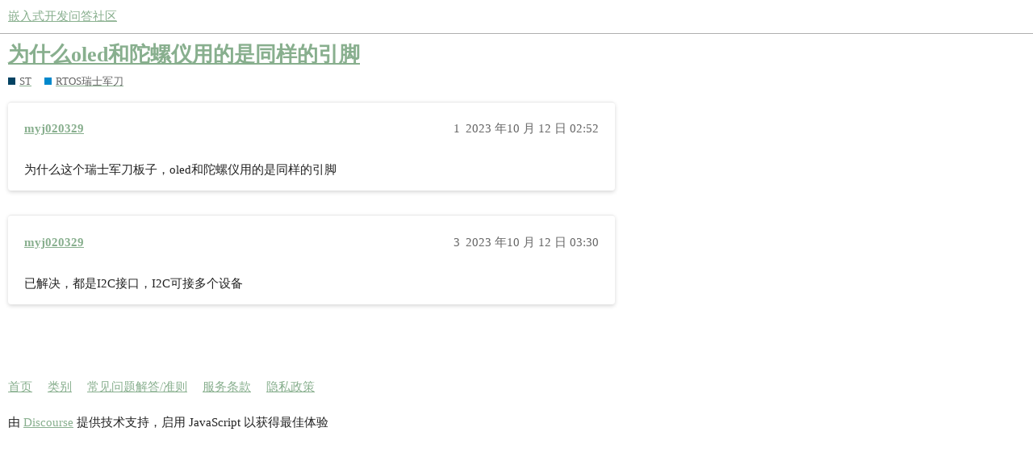

--- FILE ---
content_type: text/html; charset=utf-8
request_url: https://forums.100ask.net/t/topic/4663
body_size: 3135
content:
<!DOCTYPE html>
<html lang="zh-CN">
  <head>
    <meta charset="utf-8">
    <title>为什么oled和陀螺仪用的是同样的引脚 - RTOS瑞士军刀 - 嵌入式开发问答社区</title>
    <meta name="description" content="为什么这个瑞士军刀板子，oled和陀螺仪用的是同样的引脚">
    <meta name="generator" content="Discourse 3.1.0.beta5 - https://github.com/discourse/discourse version 78d8bd7c81e0ba2830d267a10e4e283d1da304be">
<link rel="icon" type="image/png" href="https://forums.100ask.net/uploads/default/optimized/1X/afd4fe85b7f390998d3fb9fbd6640064fcaee790_2_32x32.png">
<link rel="apple-touch-icon" type="image/png" href="https://forums.100ask.net/uploads/default/optimized/1X/cb2e6f30fc19ae79c34f699716fe8d2bb86a42b1_2_180x180.jpeg">
<meta name="theme-color" media="(prefers-color-scheme: light)" content="#ffffff">
<meta name="theme-color" media="(prefers-color-scheme: dark)" content="#111111">

<meta name="viewport" content="width=device-width, initial-scale=1.0, minimum-scale=1.0, user-scalable=yes, viewport-fit=cover">
<link rel="canonical" href="https://forums.100ask.net/t/topic/4663" />

<link rel="search" type="application/opensearchdescription+xml" href="https://forums.100ask.net/opensearch.xml" title="嵌入式开发问答社区 Search">

    <link href="/stylesheets/color_definitions_scheme_5_7_1c6e26b58250553ca41f58cbb184087c3903c292.css?__ws=forums.100ask.net" media="all" rel="stylesheet" class="light-scheme"/><link href="/stylesheets/color_definitions_scheme_1_7_409643aff8702cd4eeb01e14fccaed18dd801611.css?__ws=forums.100ask.net" media="(prefers-color-scheme: dark)" rel="stylesheet" class="dark-scheme"/>

  <link href="/stylesheets/desktop_7e4885bfa09ebd921821b51b84451d1e4093213e.css?__ws=forums.100ask.net" media="all" rel="stylesheet" data-target="desktop"  />



  <link href="/stylesheets/chat_7e4885bfa09ebd921821b51b84451d1e4093213e.css?__ws=forums.100ask.net" media="all" rel="stylesheet" data-target="chat"  />
  <link href="/stylesheets/discourse-details_7e4885bfa09ebd921821b51b84451d1e4093213e.css?__ws=forums.100ask.net" media="all" rel="stylesheet" data-target="discourse-details"  />
  <link href="/stylesheets/discourse-lazy-videos_7e4885bfa09ebd921821b51b84451d1e4093213e.css?__ws=forums.100ask.net" media="all" rel="stylesheet" data-target="discourse-lazy-videos"  />
  <link href="/stylesheets/discourse-local-dates_7e4885bfa09ebd921821b51b84451d1e4093213e.css?__ws=forums.100ask.net" media="all" rel="stylesheet" data-target="discourse-local-dates"  />
  <link href="/stylesheets/discourse-narrative-bot_7e4885bfa09ebd921821b51b84451d1e4093213e.css?__ws=forums.100ask.net" media="all" rel="stylesheet" data-target="discourse-narrative-bot"  />
  <link href="/stylesheets/discourse-presence_7e4885bfa09ebd921821b51b84451d1e4093213e.css?__ws=forums.100ask.net" media="all" rel="stylesheet" data-target="discourse-presence"  />
  <link href="/stylesheets/docker_manager_7e4885bfa09ebd921821b51b84451d1e4093213e.css?__ws=forums.100ask.net" media="all" rel="stylesheet" data-target="docker_manager"  />
  <link href="/stylesheets/poll_7e4885bfa09ebd921821b51b84451d1e4093213e.css?__ws=forums.100ask.net" media="all" rel="stylesheet" data-target="poll"  />
  <link href="/stylesheets/wechat_qrconnect_7e4885bfa09ebd921821b51b84451d1e4093213e.css?__ws=forums.100ask.net" media="all" rel="stylesheet" data-target="wechat_qrconnect"  />
  <link href="/stylesheets/chat_desktop_7e4885bfa09ebd921821b51b84451d1e4093213e.css?__ws=forums.100ask.net" media="all" rel="stylesheet" data-target="chat_desktop"  />
  <link href="/stylesheets/poll_desktop_7e4885bfa09ebd921821b51b84451d1e4093213e.css?__ws=forums.100ask.net" media="all" rel="stylesheet" data-target="poll_desktop"  />

  <link href="/stylesheets/desktop_theme_26_cb2aae2a8e745f5d3435d1fe6f1a8605f73ce8e2.css?__ws=forums.100ask.net" media="all" rel="stylesheet" data-target="desktop_theme" data-theme-id="26" data-theme-name="blog post styling"/>
<link href="/stylesheets/desktop_theme_17_ddfba036459ca8160ec7c6295225793bfd54cb84.css?__ws=forums.100ask.net" media="all" rel="stylesheet" data-target="desktop_theme" data-theme-id="17" data-theme-name="category icons"/>
<link href="/stylesheets/desktop_theme_16_d2f49ddcf9807772dd3e55e717ec179a31752b75.css?__ws=forums.100ask.net" media="all" rel="stylesheet" data-target="desktop_theme" data-theme-id="16" data-theme-name="collapsible category groups"/>
<link href="/stylesheets/desktop_theme_3_fa3c4f4d9cc2b5948e6f8a2a0d4330af183dca3b.css?__ws=forums.100ask.net" media="all" rel="stylesheet" data-target="desktop_theme" data-theme-id="3" data-theme-name="custom header links"/>
<link href="/stylesheets/desktop_theme_4_292e9df76f0850ca85820286ac060c025af1b87a.css?__ws=forums.100ask.net" media="all" rel="stylesheet" data-target="desktop_theme" data-theme-id="4" data-theme-name="discotoc"/>
<link href="/stylesheets/desktop_theme_25_1e389a514eca5003c1c96caa62f712f7d10b49f0.css?__ws=forums.100ask.net" media="all" rel="stylesheet" data-target="desktop_theme" data-theme-id="25" data-theme-name="discourse insert video"/>
<link href="/stylesheets/desktop_theme_8_76d4bbbe6692517597647e6659d61dbc7c76f1e4.css?__ws=forums.100ask.net" media="all" rel="stylesheet" data-target="desktop_theme" data-theme-id="8" data-theme-name="discourse-gifs"/>
<link href="/stylesheets/desktop_theme_14_3f79ead6e052d627cc40b8344ea1363c711f5aaa.css?__ws=forums.100ask.net" media="all" rel="stylesheet" data-target="desktop_theme" data-theme-id="14" data-theme-name="discourse-search-banner"/>
<link href="/stylesheets/desktop_theme_22_79bbcb9fc79fbca835c7062933613498325c0c2f.css?__ws=forums.100ask.net" media="all" rel="stylesheet" data-target="desktop_theme" data-theme-id="22" data-theme-name="pdf previews"/>
<link href="/stylesheets/desktop_theme_18_52442c41c3ad4a03d4194df7bd74ad2dc5fac7a9.css?__ws=forums.100ask.net" media="all" rel="stylesheet" data-target="desktop_theme" data-theme-id="18" data-theme-name="table builder"/>
<link href="/stylesheets/desktop_theme_24_131bef1d4f3d4f5c8d084fa55c266b352ad7164c.css?__ws=forums.100ask.net" media="all" rel="stylesheet" data-target="desktop_theme" data-theme-id="24" data-theme-name="tag icons"/>
<link href="/stylesheets/desktop_theme_19_957c9bc9c68283d386e4bf26a66707f5283835ce.css?__ws=forums.100ask.net" media="all" rel="stylesheet" data-target="desktop_theme" data-theme-id="19" data-theme-name="user card directory"/>
<link href="/stylesheets/desktop_theme_7_0b34fcfb87cc560995077c612d0cc5002e53a795.css?__ws=forums.100ask.net" media="all" rel="stylesheet" data-target="desktop_theme" data-theme-id="7" data-theme-name="material design theme"/>
<link href="/stylesheets/desktop_theme_32_84cd29f12063d889044b0fc858119e45d0c99951.css?__ws=forums.100ask.net" media="all" rel="stylesheet" data-target="desktop_theme" data-theme-id="32" data-theme-name="dark-light toggle"/>
<link href="/stylesheets/desktop_theme_41_ed8531e79d1828c1062fddd88102cb09d0fc586c.css?__ws=forums.100ask.net" media="all" rel="stylesheet" data-target="desktop_theme" data-theme-id="41" data-theme-name="dark-light toggle"/>
<link href="/stylesheets/desktop_theme_47_cd4a7aed8a812291536f2083df638cfc8c57f91a.css?__ws=forums.100ask.net" media="all" rel="stylesheet" data-target="desktop_theme" data-theme-id="47" data-theme-name="full width"/>

    <link href="https://fonts.googleapis.com/css?family=Roboto:400,500,700" rel="stylesheet">

    
        <link rel="alternate nofollow" type="application/rss+xml" title="&#39;为什么oled和陀螺仪用的是同样的引脚&#39; 的 RSS Feed" href="https://forums.100ask.net/t/topic/4663.rss" />
    <meta property="og:site_name" content="嵌入式开发问答社区" />
<meta property="og:type" content="website" />
<meta name="twitter:card" content="summary" />
<meta name="twitter:image" content="https://forums.100ask.net/uploads/default/original/1X/cb2e6f30fc19ae79c34f699716fe8d2bb86a42b1.jpeg" />
<meta property="og:image" content="https://forums.100ask.net/uploads/default/original/1X/cb2e6f30fc19ae79c34f699716fe8d2bb86a42b1.jpeg" />
<meta property="og:url" content="https://forums.100ask.net/t/topic/4663" />
<meta name="twitter:url" content="https://forums.100ask.net/t/topic/4663" />
<meta property="og:title" content="为什么oled和陀螺仪用的是同样的引脚" />
<meta name="twitter:title" content="为什么oled和陀螺仪用的是同样的引脚" />
<meta property="og:description" content="为什么这个瑞士军刀板子，oled和陀螺仪用的是同样的引脚" />
<meta name="twitter:description" content="为什么这个瑞士军刀板子，oled和陀螺仪用的是同样的引脚" />
<meta property="og:article:section" content="ST" />
<meta property="og:article:section:color" content="034363" />
<meta property="og:article:section" content="RTOS瑞士军刀" />
<meta property="og:article:section:color" content="0088CC" />
<meta property="article:published_time" content="2023-10-12T02:52:32+00:00" />
<meta property="og:ignore_canonical" content="true" />


    
  </head>
  <body class="crawler ">
    
    <header>
  <a href="/">
    嵌入式开发问答社区
  </a>
</header>

    <div id="main-outlet" class="wrap" role="main">
        <div id="topic-title">
    <h1>
      <a href="/t/topic/4663">为什么oled和陀螺仪用的是同样的引脚</a>
    </h1>

      <div class="topic-category" itemscope itemtype="http://schema.org/BreadcrumbList">
          <span itemprop="itemListElement" itemscope itemtype="http://schema.org/ListItem">
            <a href="https://forums.100ask.net/c/st/17" class="badge-wrapper bullet" itemprop="item">
              <span class='badge-category-bg' style='background-color: #034363'></span>
              <span class='badge-category clear-badge'>
                <span class='category-name' itemprop='name'>ST</span>
              </span>
            </a>
            <meta itemprop="position" content="1" />
          </span>
          <span itemprop="itemListElement" itemscope itemtype="http://schema.org/ListItem">
            <a href="https://forums.100ask.net/c/st/hal-rtos/80" class="badge-wrapper bullet" itemprop="item">
              <span class='badge-category-bg' style='background-color: #0088CC'></span>
              <span class='badge-category clear-badge'>
                <span class='category-name' itemprop='name'>RTOS瑞士军刀</span>
              </span>
            </a>
            <meta itemprop="position" content="2" />
          </span>
      </div>

  </div>

  

    <div itemscope itemtype='http://schema.org/DiscussionForumPosting'>
      <meta itemprop='headline' content='为什么oled和陀螺仪用的是同样的引脚'>
        <meta itemprop='articleSection' content='RTOS瑞士军刀'>
      <meta itemprop='keywords' content=''>
      <div itemprop='publisher' itemscope itemtype="http://schema.org/Organization">
        <meta itemprop='name' content='深圳百问网科技有限公司'>
          <div itemprop='logo' itemscope itemtype="http://schema.org/ImageObject">
            <meta itemprop='url' content='https://forums.100ask.net/uploads/default/original/1X/991edd408861629b2858a7886b997060ef7f6d3b.png'>
          </div>
      </div>

          <div id='post_1'  class='topic-body crawler-post'>
            <div class='crawler-post-meta'>
              <span class="creator" itemprop="author" itemscope itemtype="http://schema.org/Person">
                <a itemprop="url" href='https://forums.100ask.net/u/myj020329'><span itemprop='name'>myj020329</span></a>
                
              </span>

              <link itemprop="mainEntityOfPage" href="https://forums.100ask.net/t/topic/4663">


              <span class="crawler-post-infos">
                  <time itemprop='datePublished' datetime='2023-10-12T02:52:32Z' class='post-time'>
                    2023 年10 月 12 日 02:52
                  </time>
                  <meta itemprop='dateModified' content='2023-10-12T02:52:32Z'>
              <span itemprop='position'>1</span>
              </span>
            </div>
            <div class='post' itemprop='articleBody'>
              <p>为什么这个瑞士军刀板子，oled和陀螺仪用的是同样的引脚</p>
            </div>

            <div itemprop="interactionStatistic" itemscope itemtype="http://schema.org/InteractionCounter">
              <meta itemprop="interactionType" content="http://schema.org/LikeAction"/>
              <meta itemprop="userInteractionCount" content="0" />
              <span class='post-likes'></span>
            </div>

            <div itemprop="interactionStatistic" itemscope itemtype="http://schema.org/InteractionCounter">
                <meta itemprop="interactionType" content="http://schema.org/CommentAction"/>
                <meta itemprop="userInteractionCount" content="0" />
              </div>

          </div>
          <div id='post_3' itemprop='comment' itemscope itemtype='http://schema.org/Comment' class='topic-body crawler-post'>
            <div class='crawler-post-meta'>
              <span class="creator" itemprop="author" itemscope itemtype="http://schema.org/Person">
                <a itemprop="url" href='https://forums.100ask.net/u/myj020329'><span itemprop='name'>myj020329</span></a>
                
              </span>

              <link itemprop="mainEntityOfPage" href="https://forums.100ask.net/t/topic/4663">


              <span class="crawler-post-infos">
                  <time itemprop='datePublished' datetime='2023-10-12T03:30:08Z' class='post-time'>
                    2023 年10 月 12 日 03:30
                  </time>
                  <meta itemprop='dateModified' content='2023-10-12T03:30:08Z'>
              <span itemprop='position'>3</span>
              </span>
            </div>
            <div class='post' itemprop='text'>
              <p>已解决，都是I2C接口，I2C可接多个设备</p>
            </div>

            <div itemprop="interactionStatistic" itemscope itemtype="http://schema.org/InteractionCounter">
              <meta itemprop="interactionType" content="http://schema.org/LikeAction"/>
              <meta itemprop="userInteractionCount" content="0" />
              <span class='post-likes'></span>
            </div>

            <div itemprop="interactionStatistic" itemscope itemtype="http://schema.org/InteractionCounter">
                <meta itemprop="interactionType" content="http://schema.org/CommentAction"/>
                <meta itemprop="userInteractionCount" content="0" />
              </div>

          </div>
    </div>






    </div>
    <footer class="container wrap">
  <nav class='crawler-nav'>
    <ul>
      <li itemscope itemtype='http://schema.org/SiteNavigationElement'>
        <span itemprop='name'>
          <a href='/' itemprop="url">首页 </a>
        </span>
      </li>
      <li itemscope itemtype='http://schema.org/SiteNavigationElement'>
        <span itemprop='name'>
          <a href='/categories' itemprop="url">类别 </a>
        </span>
      </li>
      <li itemscope itemtype='http://schema.org/SiteNavigationElement'>
        <span itemprop='name'>
          <a href='/guidelines' itemprop="url">常见问题解答/准则 </a>
        </span>
      </li>
        <li itemscope itemtype='http://schema.org/SiteNavigationElement'>
          <span itemprop='name'>
            <a href='/tos' itemprop="url">服务条款 </a>
          </span>
        </li>
        <li itemscope itemtype='http://schema.org/SiteNavigationElement'>
          <span itemprop='name'>
            <a href='/privacy' itemprop="url">隐私政策 </a>
          </span>
        </li>
    </ul>
  </nav>
  <p class='powered-by-link'>由 <a href="https://www.discourse.org">Discourse</a> 提供技术支持，启用 JavaScript 以获得最佳体验</p>
</footer>

    
    
  </body>
  
</html>


--- FILE ---
content_type: text/css
request_url: https://forums.100ask.net/stylesheets/color_definitions_scheme_5_7_1c6e26b58250553ca41f58cbb184087c3903c292.css?__ws=forums.100ask.net
body_size: 1116
content:
:root{--scheme-type: light;--primary: #222222;--secondary: #ffffff;--tertiary: #88af8e;--quaternary: #88af8e;--header_background: #ffffff;--header_primary: #333333;--highlight: #d4efd8;--danger: #f8745c;--success: #41e254;--love: #fa6c8d;--d-selected: #edf3ee;--d-hover: #f2f2f2;--always-black-rgb: 0, 0, 0;--primary-rgb: 34, 34, 34;--primary-low-rgb: 233, 233, 233;--primary-very-low-rgb: 248, 248, 248;--secondary-rgb: 255, 255, 255;--header_background-rgb: 255, 255, 255;--tertiary-rgb: 136, 175, 142;--highlight-rgb: 212, 239, 216;--success-rgb: 65, 226, 84;--primary-very-low: #f8f8f8;--primary-low: #e9e9e9;--primary-low-mid: #bdbdbd;--primary-medium: #919191;--primary-high: #646464;--primary-very-high: #434343;--primary-50: #f8f8f8;--primary-100: #f2f2f2;--primary-200: #e9e9e9;--primary-300: lightgray;--primary-400: #bdbdbd;--primary-500: #a7a7a7;--primary-600: #919191;--primary-700: #767676;--primary-800: #646464;--primary-900: #434343;--header_primary-low: rgb(242, 242, 242);--header_primary-low-mid: rgb(208, 208, 208);--header_primary-medium: rgb(175, 175, 175);--header_primary-high: rgb(146, 146, 146);--header_primary-very-high: rgb(94, 94, 94);--secondary-low: #4d4d4d;--secondary-medium: gray;--secondary-high: #a6a6a6;--secondary-very-high: #ededed;--tertiary-very-low: #f3f7f4;--tertiary-low: #edf3ee;--tertiary-medium: #c4d7c7;--tertiary-high: #a0bfa5;--tertiary-hover: #5e8b65;--tertiary-50: #f3f7f4;--tertiary-100: #f1f5f1;--tertiary-200: #f0f5f0;--tertiary-300: #edf3ee;--tertiary-400: #e0eae2;--tertiary-500: #d3e1d5;--tertiary-600: #c4d7c7;--tertiary-700: #b8cfbb;--tertiary-800: #acc7b0;--tertiary-900: #a0bfa5;--quaternary-low: #dbe7dd;--highlight-bg: #f2faf3;--highlight-low: #f2faf3;--highlight-medium: #eaf7ec;--highlight-high: #3da44c;--danger-low: #feeae7;--danger-low-mid: rgba(252, 186, 174, 0.7);--danger-medium: #fa9e8d;--danger-hover: #f53c1b;--success-low: #d9f9dd;--success-medium: #a0f1aa;--success-hover: #1fca33;--love-low: #fee9ee;--wiki: green;--blend-primary-secondary-5: rgb(249, 249, 249);--primary-med-or-secondary-med: #919191;--primary-med-or-secondary-high: #919191;--primary-high-or-secondary-low: #646464;--primary-low-mid-or-secondary-high: #bdbdbd;--primary-low-mid-or-secondary-low: #bdbdbd;--primary-or-primary-low-mid: #222222;--highlight-low-or-medium: #f2faf3;--tertiary-or-tertiary-low: #88af8e;--tertiary-low-or-tertiary-high: #edf3ee;--tertiary-med-or-tertiary: #c4d7c7;--secondary-or-primary: #ffffff;--tertiary-or-white: #88af8e;--facebook-or-white: #1877f2;--twitter-or-white: #1da1f2;--hljs-comment: #998;--hljs-number: #099;--hljs-string: #d14;--hljs-literal: #458;--hljs-tag: #000080;--hljs-attribute: #008080;--hljs-symbol: #990073;--hljs-bg: #f8f8f8;--hljs-builtin-name: #a0bfa5;--google: #ffffff;--google-hover: #f2f2f2;--instagram: #e1306c;--instagram-hover: #ac194b;--facebook: #1877f2;--facebook-hover: #0a54b3;--cas: #70ba61;--twitter: #1da1f2;--twitter-hover: #0c85d0;--github: #100e0f;--github-hover: #463e42;--discord: #7289da;--discord-hover: #4a67cf;--gold: rgb(231, 195, 0);--silver: #c0c0c0;--bronze: #cd7f32;--shadow-modal: 0 8px 60px rgba(0, 0, 0, 0.6);--shadow-composer: 0 -1px 40px rgba(0, 0, 0, 0.12);--shadow-menu-panel: 0 8px 12px rgba(0, 0, 0, 0.15);--shadow-card: 0 4px 14px rgba(0, 0, 0, 0.15);--shadow-dropdown: 0 2px 12px 0 rgba(0, 0, 0, 0.1);--shadow-header: 0 2px 4px -1px rgba(0, 0, 0, 0.25);--shadow-footer-nav: 0 0 2px 0 rgba(0, 0, 0, 0.2);--shadow-focus-danger: 0 0 6px 0 var(--danger)}:root{--chat-skeleton-animation-rgb: 248, 248, 248}:root{--material-lighter-secondary: lighten($secondary, 10%)}:root{--custom-bg: none}:root{--font-family: Arial, sans-serif}:root{--heading-font-family: Arial, sans-serif}

/*# sourceMappingURL=color_definitions_scheme_5_7_1c6e26b58250553ca41f58cbb184087c3903c292.css.map?__ws=forums.100ask.net */


--- FILE ---
content_type: text/css
request_url: https://forums.100ask.net/stylesheets/discourse-narrative-bot_7e4885bfa09ebd921821b51b84451d1e4093213e.css?__ws=forums.100ask.net
body_size: -59
content:
article[data-user-id="-2"] div.cooked iframe{border:0}

/*# sourceMappingURL=discourse-narrative-bot_7e4885bfa09ebd921821b51b84451d1e4093213e.css.map?__ws=forums.100ask.net */


--- FILE ---
content_type: text/css
request_url: https://forums.100ask.net/stylesheets/wechat_qrconnect_7e4885bfa09ebd921821b51b84451d1e4093213e.css?__ws=forums.100ask.net
body_size: -39
content:
.btn-social.wechat_qrconnect:before{font-family:FontAwesome;content:""}

/*# sourceMappingURL=wechat_qrconnect_7e4885bfa09ebd921821b51b84451d1e4093213e.css.map?__ws=forums.100ask.net */


--- FILE ---
content_type: text/css
request_url: https://forums.100ask.net/stylesheets/desktop_theme_26_cb2aae2a8e745f5d3435d1fe6f1a8605f73ce8e2.css?__ws=forums.100ask.net
body_size: 1580
content:
.tag- .topic-timeline,.category-blog .topic-timeline{display:none}.tag- #topic-title,.category-blog #topic-title{display:flex;justify-content:center;margin-top:1em}.tag- #topic-title .title-wrapper,.category-blog #topic-title .title-wrapper{width:712px}.tag- .blog-image-container,.category-blog .blog-image-container{text-align:center}.tag- .blog-image-container .blog-image,.category-blog .blog-image-container .blog-image{background-position:center center;background-repeat:no-repeat;background-size:contain;height:440px;background-size:cover;width:100%}.tag- .container.posts,.category-blog .container.posts{justify-items:end;padding-left:20px}.tag- .container.posts .topic-post .row,.category-blog .container.posts .topic-post .row{display:flex;justify-content:center}.tag- #post_1 .topic-avatar,.category-blog #post_1 .topic-avatar{height:20px;width:20px;border-top:none;background:none}.tag- #post_1 .topic-avatar img.avatar,.category-blog #post_1 .topic-avatar img.avatar{height:20px;width:20px}.tag- #post_1 .topic-avatar .avatar-flair,.category-blog #post_1 .topic-avatar .avatar-flair{background-size:8px 8px;width:10px;height:10px;top:unset;bottom:-5px;right:-3px}.tag- #post_1 .topic-avatar .avatar-flair .d-icon,.category-blog #post_1 .topic-avatar .avatar-flair .d-icon{height:.45em;width:.45em}.tag- #post_1 .topic-body,.category-blog #post_1 .topic-body{padding-top:8px;border-top:none}.tag- #post_1 .topic-body.highlighted,.category-blog #post_1 .topic-body.highlighted{animation:none}.tag- #post_1 .topic-body .topic-meta-data,.category-blog #post_1 .topic-body .topic-meta-data{display:flex;flex-direction:column;align-items:unset;padding:0;margin-left:6px;margin-bottom:2px}.tag- #post_1 .topic-body .topic-meta-data .names span,.category-blog #post_1 .topic-body .topic-meta-data .names span{font-size:1.15em}.tag- #post_1 .topic-body .topic-meta-data .post-infos,.category-blog #post_1 .topic-body .topic-meta-data .post-infos{display:flex;justify-content:space-between}.tag- #post_1 .topic-body .topic-meta-data .post-infos .post-info.edits,.category-blog #post_1 .topic-body .topic-meta-data .post-infos .post-info.edits{float:right;margin-left:5px;order:1}.tag- #post_1 .topic-body .topic-meta-data .post-infos .post-info.post-date,.category-blog #post_1 .topic-body .topic-meta-data .post-infos .post-info.post-date{float:left}.tag- #post_1 .topic-body .contents,.category-blog #post_1 .topic-body .contents{border-top:1px solid var(--primary-low);margin-left:-25px;padding:15px}.tag- #post_1 .topic-body .topic-map,.category-blog #post_1 .topic-body .topic-map{margin:20px -12px 20px -38px}.tag- #post_1 .cooked big,.category-blog #post_1 .cooked big{font-size:2rem;line-height:2rem;letter-spacing:1px;display:inline-block;font-family:Georgia}.tag- #post_1 .cooked>p:first-child+div.lightbox-wrapper,.category-blog #post_1 .cooked>p:first-child+div.lightbox-wrapper{display:none}.tag- #post_1 .cooked>p:first-child+div.lightbox-wrapper+p,.category-blog #post_1 .cooked>p:first-child+div.lightbox-wrapper+p{margin-top:-15px}.tag- #post_1 .cooked>p img:not(.emoji),.category-blog #post_1 .cooked>p img:not(.emoji){display:none}.tag- #post_1 .cooked>p~p img:not(.emoji),.category-blog #post_1 .cooked>p~p img:not(.emoji){display:block}@media all and (max-width: 775px){.tag- #topic-title,.category-blog #topic-title{margin-left:24px;justify-content:left}.tag- #topic-title .title-wrapper,.category-blog #topic-title .title-wrapper{box-sizing:border-box;width:calc(100% - 47px)}}@media all and (min-width: 950px){.tag- .timeline-container,.category-blog .timeline-container{margin-left:950px}}.tag- .topic-avatar .avatar-flair,.category-blog .topic-avatar .avatar-flair{bottom:unset;top:34px}.tag- .topic-avatar .avatar-flair.rounded,.category-blog .topic-avatar .avatar-flair.rounded{top:30px}.tag- .small-action,.tag- .topic-status-info,.tag- .signup-cta,.category-blog .small-action,.category-blog .topic-status-info,.category-blog .signup-cta{margin:0 auto}.tag- .small-action,.category-blog .small-action{background-color:var(--primary-very-low);margin-bottom:10px;font-size:.75em;height:35px}.tag- .small-action .topic-avatar svg,.category-blog .small-action .topic-avatar svg{font-size:1.5em;margin-top:2px}.tag- .small-action .small-action-desc a.trigger-user-card,.category-blog .small-action .small-action-desc a.trigger-user-card{align-self:unset}.tag- #topic-title h1,.category-blog #topic-title h1{font-size:3em}.tag- #topic-title a.edit-topic .d-icon,.category-blog #topic-title a.edit-topic .d-icon{font-size:.5em}.tag- .topic-meta-data,.category-blog .topic-meta-data{font-size:small}.tag- .topic-avatar,.category-blog .topic-avatar{padding-top:0;width:45px;float:left;padding-left:6px;padding-top:8px}.tag- .topic-body,.tag- .topic-avatar,.category-blog .topic-body,.category-blog .topic-avatar{background-color:var(--primary-very-low)}.tag- .cooked,.category-blog .cooked{padding:.5em 1em}.tag- .topic-post,.category-blog .topic-post{padding-bottom:8px}.tag- .topic-post:first-child,.category-blog .topic-post:first-child{font-size:1.25em;line-height:1.4;padding-bottom:0;padding-top:4px}.tag- .topic-post:first-child .topic-avatar,.category-blog .topic-post:first-child .topic-avatar{border-top:1px solid var(--primary-low);padding-top:4px}.tag- .topic-post:first-child .topic-body,.category-blog .topic-post:first-child .topic-body{background-color:var(--secondary);padding-top:16px}.tag- .topic-post:first-child .cooked,.category-blog .topic-post:first-child .cooked{padding:0}.tag- .topic-post:first-child nav.post-controls .actions,.tag- .topic-post:first-child .topic-map,.tag- .topic-post:first-child .post-admin-menu,.category-blog .topic-post:first-child nav.post-controls .actions,.category-blog .topic-post:first-child .topic-map,.category-blog .topic-post:first-child .post-admin-menu{font-size:14px}.tag- .topic-post:first-child figure,.category-blog .topic-post:first-child figure{margin:0}.tag- .topic-post:first-child figcaption,.category-blog .topic-post:first-child figcaption{margin-top:-16px;font-size:.8em;font-weight:bold}.tag- .topic-post:first-child blockquote,.category-blog .topic-post:first-child blockquote{background:var(--primary-very-low);color:var(--primary-high);border-left:10px solid var(--primary-low-mid);padding:.5em 10px}.tag- .topic-post:first-child blockquote:before,.category-blog .topic-post:first-child blockquote:before{color:var(--primary-low-mid);content:open-quote;font-size:4em;line-height:.1em;vertical-align:-0.4em}.tag- .topic-post:first-child blockquote p,.category-blog .topic-post:first-child blockquote p{display:inline}.tag- .timeline-container.timeline-docked,.category-blog .timeline-container.timeline-docked{display:none}.tag- .d-toc-toggle+p+div.lightbox-wrapper,.category-blog .d-toc-toggle+p+div.lightbox-wrapper{display:none}.tag- .d-toc-toggle+p+div.lightbox-wrapper+p,.category-blog .d-toc-toggle+p+div.lightbox-wrapper+p{margin-top:-15px}@media screen and (min-width: 1110px){.tag- .d-toc-regular #topic-title,.category-blog .d-toc-regular #topic-title{margin-left:10px;display:block}.tag- .d-toc-regular .d-toc,.category-blog .d-toc-regular .d-toc{font-size:.8em}.tag- .d-toc-regular #post_1 .topic-body .topic-map,.category-blog .d-toc-regular #post_1 .topic-body .topic-map{margin:20px -1px 20px -25px}.tag- .d-toc-regular .topic-post:not(.d-toc-regular) .topic-body,.category-blog .d-toc-regular .topic-post:not(.d-toc-regular) .topic-body{width:689px}.tag- .d-toc-regular .topic-post:not(.d-toc-regular) .row,.category-blog .d-toc-regular .topic-post:not(.d-toc-regular) .row{justify-content:left}}.tag- #topic-title,.category-blog #topic-title{justify-content:left;margin-left:0px}.tag- #topic-title .title-wrapper,.category-blog #topic-title .title-wrapper{width:95%;max-width:1110px}.tag- .container.posts,.category-blog .container.posts{grid-template-areas:"posts";justify-items:left;padding:0}.tag- .container.posts #post_1 .topic-avatar,.category-blog .container.posts #post_1 .topic-avatar{padding-left:0}.tag- .container.posts #post_1 .topic-body,.category-blog .container.posts #post_1 .topic-body{width:100%;max-width:1110px}.tag- .container.posts #post_1 .topic-body .topic-meta-data,.category-blog .container.posts #post_1 .topic-body .topic-meta-data{padding-bottom:10px}.tag- .container.posts #post_1 .topic-body .topic-meta-data .post-infos,.category-blog .container.posts #post_1 .topic-body .topic-meta-data .post-infos{position:absolute;right:0}.tag- .container.posts #post_1 .topic-body .topic-meta-data .contents,.category-blog .container.posts #post_1 .topic-body .topic-meta-data .contents{padding:0}.tag- .topic-area>.loading-container,.category-blog .topic-area>.loading-container{width:100%}

/*# sourceMappingURL=desktop_theme_26_cb2aae2a8e745f5d3435d1fe6f1a8605f73ce8e2.css.map?__ws=forums.100ask.net */


--- FILE ---
content_type: text/css
request_url: https://forums.100ask.net/stylesheets/desktop_theme_17_ddfba036459ca8160ec7c6295225793bfd54cb84.css?__ws=forums.100ask.net
body_size: 119
content:
span.category-badge-icon{display:inline-flex;align-self:center}span.category-badge-icon .d-icon{opacity:1;font-size:1.3em}.categories-list .category h3 .d-icon,.badge-wrapper .badge-category .d-icon,.select-kit .select-kit-header .selected-name .name .badge-wrapper .d-icon{margin-right:5px;margin-left:0px}.badge-wrapper.bullet span.category-badge-icon .d-icon,.categories-list .category .category-icon .d-icon{color:inherit}.categories-list .category-box-heading h3 div{display:inline}.subcategory .category-icon-widget{display:none}

/*# sourceMappingURL=desktop_theme_17_ddfba036459ca8160ec7c6295225793bfd54cb84.css.map?__ws=forums.100ask.net */


--- FILE ---
content_type: text/css
request_url: https://forums.100ask.net/stylesheets/desktop_theme_4_292e9df76f0850ca85820286ac060c025af1b87a.css?__ws=forums.100ask.net
body_size: 1033
content:
.d-toc-main{display:none;width:225px;border-left:1px solid var(--primary-low);box-sizing:border-box}@media screen and (max-width: 1045px){.desktop-view .d-toc-main{width:150px}}.d-toc-main a{display:block;padding:.15em 0;color:var(--primary-medium)}.d-toc-main a.scroll-to-bottom{padding-left:.75em}.d-toc-main #d-toc{max-height:calc(100vh - 4.5em - var(--header-offset));padding-bottom:.5em;overflow:auto}.d-toc-main #d-toc ul{list-style-type:none;margin:0;padding:0}.d-toc-main #d-toc li.d-toc-item{margin:0;padding:0;padding-left:.75em;line-height:var(--line-height-large)}.d-toc-main #d-toc li.d-toc-item>ul{max-height:0;overflow:hidden;opacity:.5;transition:opacity .3s ease-in-out,max-height .3s ease-in-out}.d-toc-main #d-toc li.d-toc-item.active ul,.d-toc-wrapper.overlay .d-toc-main #d-toc li.d-toc-item ul{max-height:500em;overflow:visible;opacity:1}.d-toc-main #d-toc li.d-toc-item>a:hover{color:var(--primary-high)}.d-toc-main #d-toc li.d-toc-item.direct-active>a{position:relative;color:var(--primary)}.d-toc-main #d-toc li.d-toc-item.direct-active>a:before{content:"";width:1px;margin-top:-1px;background-color:var(--tertiary);position:absolute;height:100%}.d-toc-main #d-toc>ul>li>ul{font-size:var(--font-down-1)}.d-toc-main #d-toc>ul>li>ul>li:first-child{padding-top:.25em}.d-toc-main #d-toc>ul>li>ul>li{padding-bottom:.15em}.d-toc-main #d-toc>ul>li>ul li.direct-active>a:before{margin-left:-1px}.d-toc-main #d-toc>ul>li>ul li.d-toc-h2~li.d-toc-h3>a,.d-toc-main #d-toc>ul>li>ul li.d-toc-h2~li.d-toc-h4>a,.d-toc-main #d-toc>ul>li>ul li.d-toc-h2~li.d-toc-h5>a,.d-toc-main #d-toc>ul>li>ul li.d-toc-h3~li.d-toc-h4>a,.d-toc-main #d-toc>ul>li>ul li.d-toc-h3~li.d-toc-h5>a,.d-toc-main #d-toc>ul>li>ul li.d-toc-h4~li.d-toc-h5>a{padding-left:.75em}html:not(.rtl) #d-toc>ul>li.direct-active>a:before{left:-0.75em}html:not(.rtl) #d-toc>ul>li>ul>li.direct-active>a:before{left:-1.5em}html.rtl #d-toc>ul>li.direct-active>a:before{right:-0.75em}html.rtl #d-toc>ul>li>ul>li.direct-active>a:before{right:-1.5em}.d-toc-mini,a.d-toc-close{display:none}.d-toc-timeline-visible .d-toc-main,.d-toc-timeline-visible .d-toc-mini{display:block}.d-toc-timeline-visible .topic-navigation.with-topic-progress .d-toc-wrapper{position:fixed;margin-top:.25em;height:calc(100vh - 50px - var(--header-offset));opacity:.5;right:-100vw;top:var(--header-offset);width:75vw;max-width:350px;background-color:var(--secondary);box-shadow:var(--shadow-dropdown);z-index:1200;transition:all .2s ease-in-out}.d-toc-timeline-visible .topic-navigation.with-topic-progress .d-toc-wrapper .d-toc-main{width:100%;padding:.5em;height:100%}.d-toc-timeline-visible .topic-navigation.with-topic-progress .d-toc-wrapper .d-toc-main #d-toc{max-height:calc(100% - 3em)}.d-toc-timeline-visible .topic-navigation.with-topic-progress .d-toc-wrapper.overlay{right:0;width:75vw;opacity:1}.d-toc-timeline-visible .topic-navigation.with-topic-progress .d-toc-wrapper.overlay .d-toc-main #d-toc li.d-toc-item ul{transition:none}.d-toc-timeline-visible .topic-navigation.with-topic-progress .d-toc-wrapper a.scroll-to-bottom,.d-toc-timeline-visible .topic-navigation.with-topic-progress .d-toc-wrapper a.d-toc-close{display:inline-block;padding:.5em}.d-toc-timeline-visible .topic-navigation.with-topic-progress .d-toc-wrapper .d-toc-icons{text-align:right}.d-toc-timeline-visible .timeline-container,.d-toc-timeline-visible #topic-progress{display:none}.d-toc-timeline-visible .container.posts .topic-navigation.with-topic-progress{align-self:start}.cooked>div[data-theme-toc]:first-child+*{margin-top:0px}.rtl .d-toc-main{border-left:none;border-right:1px solid var(--primary-low)}.rtl .d-toc-main #d-toc li.d-toc-item,.rtl .d-toc-main a.scroll-to-bottom{padding-left:0;padding-right:.75em}.rtl .d-toc-timeline-visible .topic-navigation.with-topic-progress .d-toc-wrapper{right:unset;left:-100vw}.rtl .d-toc-timeline-visible .topic-navigation.with-topic-progress .d-toc-wrapper.overlay{right:unset;left:0}.edit-title .d-editor-preview [data-theme-toc]{background:var(--tertiary);color:var(--secondary);position:sticky;z-index:1;top:0;height:30px;display:flex;align-items:center;justify-content:center}.edit-title .d-editor-preview [data-theme-toc]:before{content:" table of contents"}.below-docs-topic-outlet.d-toc-wrapper{position:sticky;top:calc(var(--header-offset, 60px) + 1em);max-height:calc(100vh - 2em - var(--header-offset, 60px))}.mobile-view .below-docs-topic-outlet.d-toc-wrapper{display:none}.below-docs-topic-outlet.d-toc-wrapper .d-toc-main{display:block}

/*# sourceMappingURL=desktop_theme_4_292e9df76f0850ca85820286ac060c025af1b87a.css.map?__ws=forums.100ask.net */


--- FILE ---
content_type: text/css
request_url: https://forums.100ask.net/stylesheets/desktop_theme_25_1e389a514eca5003c1c96caa62f712f7d10b49f0.css?__ws=forums.100ask.net
body_size: 352
content:
.insert-video-inputs{margin-bottom:1em;padding-top:1em}.insert-video-inputs .desc{font-size:var(--font-down-1);color:#919191;max-width:350px;padding-top:.5em}.insert-video-inputs+.insert-video-inputs{border-top:1px solid #e9e9e9}.insert-video-inputs .value-list{max-width:500px}.modal-inner-container .insert-video-inputs .select-kit{width:450px}.video-insert-error{color:#f8745c}.simple-list-input,.poster-uploader{display:flex}.simple-list-input .add-value-btn,.poster-uploader .add-value-btn{width:29px;border:1px solid #e9e9e9;outline:none;padding:0;margin-left:.5em}.simple-list-input .add-value-btn:focus,.poster-uploader .add-value-btn:focus{border-color:#88af8e}.simple-list-input label.btn,.poster-uploader label.btn{width:29px;display:block;padding-left:0px;padding-right:0px;min-height:30px;margin-left:.5em;line-height:1.1;margin-top:0px;text-align:center}.simple-list-input label.btn .d-icon,.poster-uploader label.btn .d-icon{margin-right:0}.simple-list-input input,.poster-uploader input{margin:0;box-sizing:border-box;flex:1 0 0px}.simple-list-input .simple-list-uploader,.poster-uploader .simple-list-uploader{display:flex}.simple-list-input .simple-list-uploader .loading-container,.poster-uploader .simple-list-uploader .loading-container{margin-left:.5em;transform:scale(0.75)}.simple-list-input .simple-list-uploader .loading-container .spinner,.poster-uploader .simple-list-uploader .loading-container .spinner{margin:0}

/*# sourceMappingURL=desktop_theme_25_1e389a514eca5003c1c96caa62f712f7d10b49f0.css.map?__ws=forums.100ask.net */


--- FILE ---
content_type: text/css
request_url: https://forums.100ask.net/stylesheets/desktop_theme_8_76d4bbbe6692517597647e6659d61dbc7c76f1e4.css?__ws=forums.100ask.net
body_size: 420
content:
html.discourse-gifs-with-img div[data-theme-discourse-gifs=container] video{display:none}html:not(.discourse-gifs-with-img) div[data-theme-discourse-gifs=container] img{display:none}#reply-control .submit-panel .mobile-gif-insert{margin-right:.25rem}#reply-control.show-preview .submit-panel .mobile-gif-insert{display:none}.gif-modal .modal-inner-container{--modal-max-width: 90vw}.gif-modal .gif-input{background:var(--primary-very-low);padding:.5em;position:relative}.gif-modal .gif-input>input{width:100%;margin-right:1em;margin-bottom:0}.gif-modal .gif-input .spinner{position:absolute;right:1.2em;top:.9em}.gif-modal .gif-content{overflow-y:auto;min-width:320px;max-height:65vh;margin-top:.5em}.gif-modal .gif-box .gif-result-list{position:relative}.gif-modal .gif-box .gif-result-list .gif-imgwrap{position:absolute}.gif-modal .gif-box .gif-result-list .gif-imgwrap img{width:100%;height:auto;cursor:pointer}.gif-modal .gif-box div.loading-container{display:block;height:10px}.gif-modal .gif-no-results{padding:3em 1em;font-size:var(--font-up-2);color:var(--primary-low-mid);background:var(--primary-very-low);font-weight:bold;text-align:center}.gif-modal .modal-footer{display:flex;flex-flow:row-reverse}.gif-modal .modal-footer img{height:30px}.gif-modal .gif-content{min-width:650px}@media screen and (min-width: 1200px){.gif-modal .gif-content{min-width:860px}}

/*# sourceMappingURL=desktop_theme_8_76d4bbbe6692517597647e6659d61dbc7c76f1e4.css.map?__ws=forums.100ask.net */


--- FILE ---
content_type: text/css
request_url: https://forums.100ask.net/stylesheets/desktop_theme_22_79bbcb9fc79fbca835c7062933613498325c0c2f.css?__ws=forums.100ask.net
body_size: 11
content:
.pdf-preview{width:100%;background-color:var(--primary-high);border:0}.attachment.new-tab-pdf:before{display:none}.attachment.new-tab-pdf .new-tab-pdf-icon{margin-right:4px}

/*# sourceMappingURL=desktop_theme_22_79bbcb9fc79fbca835c7062933613498325c0c2f.css.map?__ws=forums.100ask.net */


--- FILE ---
content_type: text/css
request_url: https://forums.100ask.net/stylesheets/desktop_theme_24_131bef1d4f3d4f5c8d084fa55c266b352ad7164c.css?__ws=forums.100ask.net
body_size: -32
content:
.tag-icon>.d-icon{margin-right:4px}.select-kit .tag-icon>.d-icon{color:inherit;vertical-align:middle}

/*# sourceMappingURL=desktop_theme_24_131bef1d4f3d4f5c8d084fa55c266b352ad7164c.css.map?__ws=forums.100ask.net */


--- FILE ---
content_type: text/css
request_url: https://forums.100ask.net/stylesheets/desktop_theme_19_957c9bc9c68283d386e4bf26a66707f5283835ce.css?__ws=forums.100ask.net
body_size: 556
content:
.directory .filter-name{float:none}.directory .filters{display:flex;justify-content:space-between;flex-wrap:wrap}.directory .filters>span{margin-bottom:5px}.directory .group-filter:not(.active) .select-kit-header{color:var(--primary-high)}.user-card-directory{display:grid;grid-template-columns:1fr;grid-gap:60px 20px;margin-top:60px}@media only screen and (min-width: 500px){.user-card-directory{grid-template-columns:repeat(auto-fit, minmax(400px, 1fr))}}.user-card-directory .user-card-container{margin:60px 20px}@supports(display: grid){.user-card-directory{display:grid}.user-card-directory .user-card-container{margin:0}}.user-card-directory .user-card{z-index:1;position:relative;width:100%;box-shadow:none;margin:0}.user-card-directory .user-card .badge-section{overflow:hidden}.user-card-directory .usercard-controls{display:none}.user-card-directory .user-card-container{width:100%;background-color:var(--secondary);box-shadow:var(--shadow-card);margin-bottom:auto}.user-card-directory .user-card-directory-footer{display:grid;grid-template-columns:repeat(auto-fit, minmax(5em, 1fr));padding:.75em;background-color:var(--secondary);gap:.25em;border-top:1px solid var(--primary-low)}.user-card-directory .user-card-directory-footer .directory-table__column-header,.user-card-directory .user-card-directory-footer .directory-table__cell,.user-card-directory .user-card-directory-footer .directory-table__cell--empty,.user-card-directory .user-card-directory-footer .directory-table__cell--user-field{border:none}.user-card-directory .user-card-directory-footer .stat{display:flex;flex-direction:column;align-items:center;gap:.1em;border:none}.user-card-directory .user-card-directory-footer .stat .label{font-size:var(--font-down-2)}.user-card-directory .user-card-directory-footer .stat .label .d-icon{margin-right:.2em;color:var(--primary-medium)}.user-card-directory .user-card-directory-footer .stat.stat-type-user_field .value{display:flex;overflow:hidden;justify-content:center;width:100%;min-width:0}.user-card-directory .user-card-directory-footer .stat.stat-type-user_field .value span{min-width:0;overflow:hidden;white-space:nowrap;text-overflow:ellipsis}

/*# sourceMappingURL=desktop_theme_19_957c9bc9c68283d386e4bf26a66707f5283835ce.css.map?__ws=forums.100ask.net */


--- FILE ---
content_type: text/css
request_url: https://forums.100ask.net/stylesheets/desktop_theme_32_84cd29f12063d889044b0fc858119e45d0c99951.css?__ws=forums.100ask.net
body_size: -72
content:
.header-toggle-button .btn{padding:0}

/*# sourceMappingURL=desktop_theme_32_84cd29f12063d889044b0fc858119e45d0c99951.css.map?__ws=forums.100ask.net */


--- FILE ---
content_type: text/css
request_url: https://forums.100ask.net/stylesheets/desktop_theme_41_ed8531e79d1828c1062fddd88102cb09d0fc586c.css?__ws=forums.100ask.net
body_size: -73
content:
.header-toggle-button .btn{padding:0}

/*# sourceMappingURL=desktop_theme_41_ed8531e79d1828c1062fddd88102cb09d0fc586c.css.map?__ws=forums.100ask.net */
